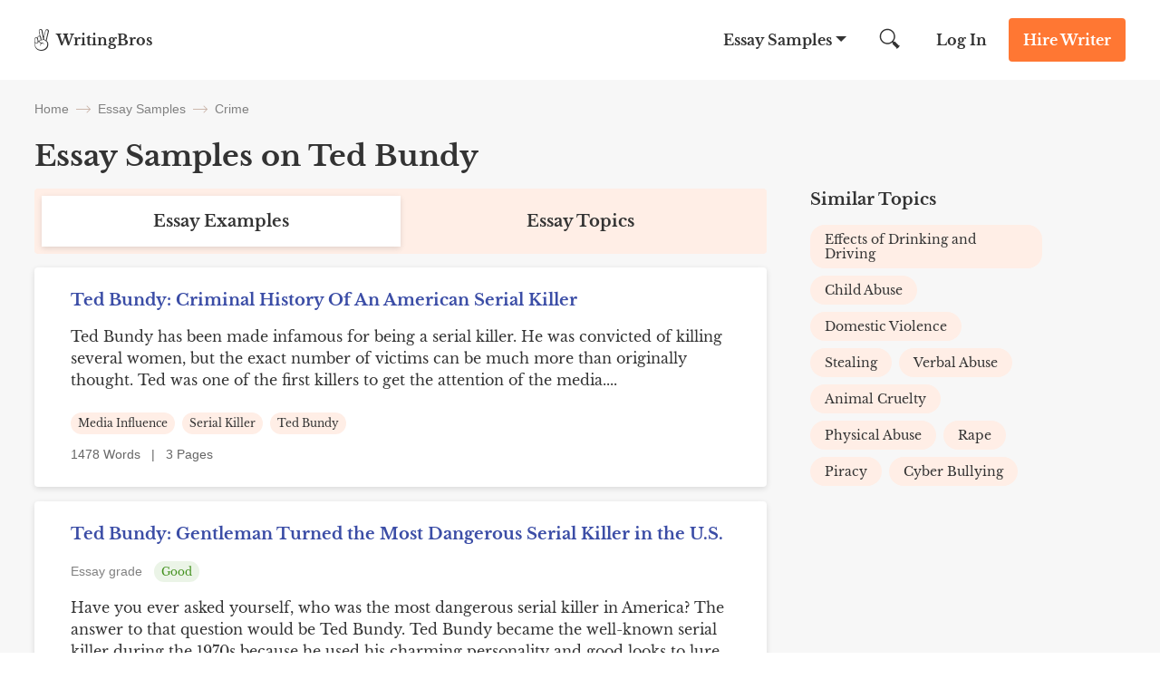

--- FILE ---
content_type: text/html; charset=UTF-8
request_url: https://writingbros.com/essay-examples/ted-bundy/
body_size: 13918
content:
<!DOCTYPE html>
<html>
<head>
    <!-- Anti-flicker snippet (recommended)  -->
    <style>.async-hide

        { opacity: 0 !important}
    </style>


    <meta charset="utf-8">
    <meta name="viewport" content="width=device-width, initial-scale=1, maximum-scale=1.0, user-scalable=no">
            <title>Ted Bundy Essays at WritingBros</title><style id="rocket-critical-css">.alphabet_filters{ margin-bottom:64px; }</style>
    <link rel="icon" href="https://writingbros.com/wp-content/themes/essay/assets/img/favicon.ico" type="image/ico" sizes="16x16">

    <!-- Google Tag Manager -->
    <script>(function(w,d,s,l,i){w[l]=w[l]||[];w[l].push({'gtm.start':
                new Date().getTime(),event:'gtm.js'});var f=d.getElementsByTagName(s)[0],
            j=d.createElement(s),dl=l!='dataLayer'?'&l='+l:'';j.async=true;j.src=
            'https://www.googletagmanager.com/gtm.js?id='+i+dl;f.parentNode.insertBefore(j,f);
        })(window,document,'script','dataLayer','GTM-MTPK9T2');</script>
    <!-- End Google Tag Manager -->
    <!-- Clarity Tag -->
    <script type="text/javascript"> (function(c,l,a,r,i,t,y){ c[a]=c[a]||function()
        {(c[a].q=c[a].q||[]).push(arguments)}

        ; t=l.createElement(r);t.async=1;t.src="https://www.clarity.ms/tag/"+i; y=l.getElementsByTagName(r)[0];y.parentNode.insertBefore(t,y); })(window, document, "clarity", "script", "i5dks5j175");
    </script>
    <!-- End Clarity Tag -->
        <style>*{margin:0;padding:0}html{font:300 16px/1.5714 Libre Baskerville,sans-serif;overflow-x:hidden;height:100%}@media (min-width:0) and (max-width:767px){html{font-size:14px}}body{font:300 16px/1.5714 Libre Baskerville,sans-serif;color:#333;flex-direction:column;display:flex;min-height:100vh;height:100%}input{font:300 16px/1.5714 Libre Baskerville,sans-serif;color:#333}a{text-decoration:none;color:inherit}.container{margin:0 auto;width:1224px;max-width:94%;position:relative}@media (min-width:400px) and (max-width:840px){.container{width:720px}}@media (min-width:0) and (max-width:399px){.container{width:100%}}img{height:auto}::-webkit-scrollbar{width:5px}::-webkit-scrollbar-track{border-left:1px solid #ccc;background-color:#ffeee6}::-webkit-scrollbar-thumb{background-color:#f73}::-webkit-scrollbar-thumb:hover{background:#ff661a}h1{font-size:40px}h2{font-size:32px}@media (min-width:0) and (max-width:768px){h2{font-size:24px}}@font-face{font-family:Cabin;font-style:normal;font-weight:400;font-stretch:100%;font-display:swap;src:local("Cabin"),url(/wp-content/themes/essay/assets/dist/fonts/Cabin.340129e2.woff2) format("woff2")}@font-face{font-family:Libre Baskerville;font-style:normal;font-weight:400;font-stretch:100%;font-display:swap;src:local("Libre Baskerville"),url(/wp-content/themes/essay/assets/dist/fonts/Libre-Baskerville.d15ba972.woff2) format("woff2")}@font-face{font-family:Libre Baskerville;font-style:normal;font-weight:700;font-stretch:100%;font-display:swap;src:local("Libre Baskerville"),url(/wp-content/themes/essay/assets/dist/fonts/Libre-Baskerville-700.d153d6c1.woff2) format("woff2")}.btn_action{padding:12px 16px;font-weight:700;font-size:16px;line-height:24px;color:#fff;border-radius:4px;border:0;text-align:center;display:inline-block}@media (min-width:768px) and (max-width:992px){.btn_action{padding:8px 16px}}@media (min-width:0) and (max-width:767px){.btn_action{padding:8px;font-size:12px;font-weight:400;line-height:16px}}.btn_main_action{background-color:#f73}.btn_second_action{background-color:#3b4da6}.breadcrumbs{flex-direction:row;justify-content:flex-start}.breadcrumbs,.breadcrumbs span{display:flex;flex-wrap:wrap;align-items:center}.breadcrumbs span{font-weight:400;font-size:14px;line-height:16px;color:grey;font-family:Cabin,sans-serif}@media (min-width:0) and (max-width:900px){.breadcrumbs span{display:inline}}.breadcrumbs_arrow{width:16px;height:1px;background-color:#ccb8ad;position:relative;margin:0 8px}@media (min-width:0) and (max-width:900px){.breadcrumbs_arrow{top:9px}}.breadcrumbs_arrow:after,.breadcrumbs_arrow:before{content:"";position:absolute;right:0;width:5px;height:1px;background-color:#ccb8ad}.breadcrumbs_arrow:after{top:-2px;transform:rotate(45deg)}.breadcrumbs_arrow:before{top:2px;transform:rotate(-45deg)}.show_email__popup .success-msg p{font-weight:700;font-size:24px;line-height:40px}#scrollBtn{opacity:0;width:48px;height:48px;margin:12px 20px;position:fixed;bottom:0;z-index:999998;right:0;border-radius:100%;display:flex;align-items:center;justify-content:center;transform:rotate(270deg);border:1px solid #b1b1dc}.header{background:#fff;position:absolute;left:0;right:0;z-index:99}.header_wrapper{display:flex;justify-content:space-between;font-weight:700;line-height:24px;align-items:center}@media (min-width:0) and (max-width:767px){.header_wrapper{font-size:12px}}.header_logo,.header_logo a{display:flex}@media (min-width:0) and (max-width:767px){.header_logo span{word-break:break-word;width:52px;line-height:1}}.header_logo img{margin-right:8px}@media (min-width:0) and (max-width:767px){.header_logo img{margin-right:6px}}.header_nav{align-items:center}.header_nav,.header_nav-links{display:flex;justify-content:space-between}.header_nav-links{margin-right:26px;z-index:1}@media (min-width:0) and (max-width:992px){.header_nav-links{position:fixed;flex-direction:column;justify-content:flex-start;z-index:10;width:100%;max-width:320px;height:100%;top:0;right:-100%;padding-top:84px;margin:0;background-color:#ffeee6;overflow-y:auto;overflow-x:hidden}}.header_nav-links_item{position:relative;display:flex}@media (min-width:0) and (max-width:992px){.header_nav-links_item{flex-direction:column;align-self:flex-start}}.header_nav-links_item span{padding:32px 26px;z-index:3}@media (min-width:0) and (max-width:992px){.header_nav-links_item span{font-size:24px;line-height:32px;padding:20px 40px}}.header_nav-links_item:after{position:absolute;content:"";height:0;width:0;border-bottom:0;border-left:6px solid transparent;border-right:6px solid transparent;border-top:6px solid #333;transform:translateX(-50%);right:4px;top:40px;z-index:1}@media (min-width:0) and (max-width:992px){.header_nav-links_item:after{border:none;content:url(/wp-content/themes/essay/assets/dist/images/mobile_arrow.41dc07ae.svg);right:24px;top:27px}}.header_nav-links_list{display:none;position:fixed;width:100vw;top:88px;left:0;z-index:10;background:#f7f7f7;padding:48px 32px;box-shadow:0 20px 20px 0 rgba(71,79,133,.1);box-sizing:border-box}.header_nav-links_list *{box-sizing:border-box}.header_nav-links_list_back{display:none;position:fixed;width:100vw;height:100vh;top:0;left:0;z-index:9}@media (min-width:0) and (max-width:992px){.header_nav-links_list{display:block;width:100%;max-width:320px;height:100%;background:#ffeee6;padding:60px 40px;top:0;right:-100%;left:unset;z-index:11;overflow-y:auto;overflow-x:hidden}.header_nav-links_list .container{max-width:100%}}.header_nav-links_list ul{display:flex;justify-content:flex-start;flex-wrap:wrap;width:100%;margin-bottom:32px}@media (min-width:0) and (max-width:992px){.header_nav-links_list ul{flex-direction:column;margin-bottom:10px}}.header_nav-links_list li{max-width:25%;width:100%;list-style-type:none;margin-bottom:16px}@media (min-width:0) and (max-width:992px){.header_nav-links_list li{max-width:100%;font-weight:400;font-size:14px;line-height:16px;margin-bottom:24px}}.header_nav-links_list .btn_action{max-width:150px;margin:0 auto;display:block}@media (min-width:0) and (max-width:992px){.header_nav-links_list .btn_action{margin-bottom:40px}}.header_search{margin-right:15px;display:flex;width:47.5px;height:48px;align-items:center;position:relative;clear:both}@media (min-width:0) and (max-width:992px){.header_search{margin-right:5px}}@media (min-width:0) and (max-width:767px){.header_search{display:none}}.header_search button{border:none;background:0 0;outline:0}.header_search form{display:flex;align-items:center}.header_search img{width:22.5px;height:22.5px}.header_search input{display:none;position:absolute;top:0;left:-350px;width:326px;height:48px;border:none;font-style:normal;font-weight:400;font-size:16px;line-height:24px;background-color:#f7f7f7;z-index:4;padding-left:24px;text-align:justify;box-sizing:content-box}@media (min-width:0) and (max-width:992px){.header_search input{margin-right:5px;left:-250px;width:226px}}.header_search_mobile{display:none}@media (min-width:0) and (max-width:767px){.header_search_mobile{display:flex;justify-content:space-between;align-items:center}.header_search_mobile_wrapper{background-color:#f7f7f7;border-bottom:1px solid #dfdfdf;position:absolute;z-index:2;top:48px;left:0;width:100%}.header_search_mobile button{border:none;background-color:unset;outline:0}.header_search_mobile img{width:22.5px;height:22.5px}.header_search_mobile input{height:40px;width:100%;border:none;font-style:normal;font-weight:400;font-size:12px;line-height:16px;background-color:#f7f7f7;outline:0}.header_search_mobile input::-webkit-input-placeholder{color:grey}.header_search_mobile input::-moz-placeholder{color:grey}.header_search_mobile input:-ms-input-placeholder{color:grey}.header_search_mobile input::-ms-input-placeholder{color:grey}}.header_login{margin-right:24px}@media (min-width:0) and (max-width:767px){.header_login{margin-right:16px;font-weight:400}}.header_cta{margin:20px 0}@media (min-width:768px) and (max-width:992px){.header_cta{margin:16px 24px 16px 0}}@media (min-width:0) and (max-width:767px){.header_cta{margin:8px 16px 8px 0}}.header_hamburger{display:none}@media (min-width:0) and (max-width:992px){.header_hamburger{display:flex;position:relative;z-index:20;padding:8px 0}.header_hamburger_line{position:relative;width:24px;height:2px;background:#333}.header_hamburger_line:after,.header_hamburger_line:before{position:absolute;content:"";width:24px;height:2px;background:#333;left:0}.header_hamburger_line:before{top:-7px}.header_hamburger_line:after{top:7px}}.footer_dmca{color:grey}.footer_dmca,.footer_dmca p a{font-size:14px;line-height:16px}.footer_dmca p a:first-child{margin-right:16px}@media (min-width:0) and (max-width:992px){.footer_dmca p a{margin-bottom:16px}}.footer_dmca img{width:100%;max-width:144px;margin-bottom:36px}@media (min-width:0) and (max-width:992px){.footer_dmca img{margin-bottom:24px}}.footer_dmca br{display:none}@media (min-width:768px) and (max-width:992px){.footer_dmca br{display:block}}@media (min-width:0) and (max-width:767px){.footer_dmca{display:none}}.footer_dmca_mobile{display:none}@media (min-width:0) and (max-width:767px){.footer_dmca_mobile{display:block}}.category_tabs_content{display:none}.category_tabs_content.active{display:block}.category_topics{background-color:#fff;padding:24px 40px 0;box-shadow:0 2px 6px rgba(0,0,0,.12);border-radius:4px;margin-bottom:64px}@media (min-width:0) and (max-width:767px){.category_topics{padding:24px 16px}}.category_top-desc{margin-bottom:25px}.category_top-desc_title{font-weight:700;font-size:24px;line-height:32px;margin-bottom:15px}@media (min-width:0) and (max-width:767px){.category_top-desc_title{text-align:center}}.category_related-topics-list{font-weight:400;font-size:16px;line-height:24px}.category_related-topics-list .banner-stressed{margin:0 -40px 24px}@media (min-width:0) and (max-width:767px){.category_related-topics-list .banner-stressed{margin:0 -16px 24px}}.category_related-topics-list_item{margin-bottom:15px}.category_related-topics-list_link{display:flex;align-items:self-start}.category_related-topics-list_title{color:#3b4da6}.category_related-topics-list_num{margin-right:15px}.category_related-topics-list_more{color:#3b4da6;text-decoration:underline;font-size:16px;line-height:24px;padding-bottom:25px;display:block}.category_back{padding-top:88px;background-color:#f7f7f7}@media (min-width:768px) and (max-width:992px){.category_back{padding-top:72px}}.category_container{padding-top:24px}@media (min-width:0) and (max-width:992px){.category_container{padding-top:16px;width:90%}}.category_container h1{font-weight:700;font-size:32px;line-height:40px;margin-bottom:16px}@media (min-width:0) and (max-width:992px){.category_container h1{font-size:24px;line-height:32px;text-align:center}}.category_container .breadcrumbs{margin-bottom:24px}.category_wrapper{max-width:1120px;display:flex;justify-content:space-between;gap:30px}@media (min-width:0) and (max-width:992px){.category_wrapper{gap:0;flex-direction:column;align-items:center}}.category_main-block{width:100%;max-width:808px}.category_description p{overflow:hidden;display:-webkit-box;-webkit-line-clamp:3;-webkit-box-orient:vertical;font-size:16px;line-height:24px;color:#333}.category_description .custom-text-top-more{text-decoration:underline;color:#3b4ca5;font-size:16px;line-height:24px;margin-bottom:24px;font-family:Libre Baskerville,sans-serif;border:none;background:0 0;outline:0}.category_list{margin-bottom:40px}.category_list_item{background-color:#fff;padding:24px 40px;box-shadow:0 2px 6px rgba(0,0,0,.12);border-radius:4px;margin-bottom:16px}@media (min-width:0) and (max-width:767px){.category_list_item{padding:24px 16px}}.category_list_item h2{font-weight:700;font-size:20px;line-height:24px;color:#3b4da6;margin-bottom:16px}.category_list_item p{font-size:16px;line-height:24px;margin-bottom:24px;word-break:break-word}@media (min-width:0) and (max-width:767px){.category_list_item p{display:block;display:-webkit-box;-webkit-line-clamp:3;-webkit-box-orient:vertical;overflow:hidden;text-overflow:ellipsis}}.category_list_item_footer{display:flex;justify-content:space-between}@media (min-width:0) and (max-width:767px){.category_list_item_footer{flex-direction:column}}.category_list_item_terms ul{display:flex;flex-direction:row;flex-wrap:wrap;justify-content:flex-start}@media (min-width:0) and (max-width:767px){.category_list_item_terms ul{flex-wrap:wrap;margin-bottom:8px}}.category_list_item_terms li{font-size:12px;line-height:16px;background:#ffeee6;border-radius:12px;padding:4px 8px;margin:0 8px 10px 0;list-style-type:none}@media (min-width:0) and (max-width:767px){.category_list_item_terms li{margin-bottom:8px}}.category_list_item_info{min-width:120px;font-size:14px;line-height:24px;color:#666;font-family:Cabin,sans-serif}.right-sidebar{width:100%;max-width:264px;display:flex;flex-direction:column}@media (min-width:768px) and (max-width:992px){.right-sidebar{max-width:100%;flex-direction:row}}@media (min-width:0) and (max-width:767px){.right-sidebar{max-width:288px;margin:0 auto}}.right-sidebar li{list-style-type:none}.right-sidebar_title{font-weight:700;font-size:18px;line-height:24px;margin-bottom:16px}@media (min-width:768px) and (max-width:992px){.right-sidebar_title{text-align:left}}@media (min-width:0) and (max-width:767px){.right-sidebar_title{text-align:center}}.right-sidebar a{font-size:14px;line-height:16px;display:block}.right-sidebar_categories{margin-bottom:40px}@media (min-width:768px) and (max-width:992px){.right-sidebar_categories{flex-basis:50%}}.right-sidebar_categories ul{display:flex;flex-direction:row;flex-wrap:wrap}@media (min-width:0) and (max-width:767px){.right-sidebar_categories ul{margin-bottom:0}}.right-sidebar_categories li{background:#ffeee6;border-radius:16px;padding:8px 16px;margin-right:8px;margin-bottom:8px}@media (min-width:768px) and (max-width:992px){.right-sidebar_categories li{width:-webkit-fit-content;width:-moz-fit-content;width:fit-content;max-width:100%}}.right-sidebar_categories li a{color:#333}.wide-banner_img img{margin-bottom:-7px}.banner-stressed{margin-bottom:8px;background-color:#ffeee6;overflow:hidden;display:flex;flex-direction:row;justify-content:flex-start;align-items:center}@media (min-width:0) and (max-width:767px){.banner-stressed{flex-direction:column-reverse;align-items:flex-start}}.banner-stressed_img{margin-right:93px;width:259px;height:312px;background:url(/wp-content/themes/essay/assets/dist/images/stressed.986be812.svg) no-repeat;background-position:0 45px}@media (min-width:0) and (max-width:992px){.banner-stressed_img{margin-right:42px;background-position:-15px 45px}}@media (min-width:0) and (max-width:767px){.banner-stressed_img{margin:0;width:155px;height:136px;background-position:0 -25px;background-size:155px 160px}}@media (min-width:0) and (max-width:767px){.banner-stressed_content{padding:40px 24px 0}}.banner-stressed_title{font-weight:700;font-size:24px;line-height:32px;margin-bottom:16px;color:#333!important}.banner-stressed_subtitle{color:#333!important;font-weight:700;font-size:16px;line-height:24px;margin-bottom:8px}.banner-stressed_list{list-style-type:none;font-size:16px;line-height:24px;margin-bottom:16px}.banner-stressed_list li{position:relative;margin-bottom:8px}.banner-stressed_list li:before{content:url(/wp-content/themes/essay/assets/dist/images/list_bird.23355ba5.svg);margin-right:16px}@media (min-width:0) and (max-width:767px){.banner-stressed .btn_action{font-size:16px;line-height:24px;padding:12px 16px}}#exitPopup,.popup_style{display:none;position:fixed;left:0;top:0;bottom:0;right:0;z-index:101;background:0 0;color:#333;font-family:inherit}#exitPopup .container_align_wrapper,.popup_style .container_align_wrapper{height:100%;width:100%;display:flex;align-items:center;background:rgba(0,0,0,.25)}#exitPopup .container_align_wrapper .container_popup,.popup_style .container_align_wrapper .container_popup{position:relative;width:100%;max-width:800px;background:#ffeee6;text-align:center;margin:auto}#exitPopup .container_align_wrapper .container_popup .close_popup,.popup_style .container_align_wrapper .container_popup .close_popup__single{display:block;position:absolute;right:24px;top:24px;height:24px;width:24px;background:url(/wp-content/themes/essay/assets/dist/images/close.02b45e08.svg) no-repeat 50%/24px}@media (max-width:767px){#exitPopup .container_align_wrapper .container_popup .close_popup,.popup_style .container_align_wrapper .container_popup .close_popup__single{top:12px;right:12px}}#exitPopup .container_align_wrapper .container_popup .container_popup_top,.popup_style .container_align_wrapper .container_popup .container_popup_top{padding:80px 24px 0}#exitPopup .container_align_wrapper .container_popup .container_popup_top div,.popup_style .container_align_wrapper .container_popup .container_popup_top div{display:inline-block}#exitPopup .container_align_wrapper .container_popup .container_popup_top .popup_title,.popup_style .container_align_wrapper .container_popup .container_popup_top .popup_title{font-style:normal;font-weight:700;font-size:32px;line-height:40px}#exitPopup .container_align_wrapper .container_popup .container_popup_top .popup_subtitle{margin:16px auto 24px;max-width:430px}#exitPopup .container_align_wrapper .container_popup .container_popup_top .popup_subtitle .line_wrapper{color:#f73;font-weight:600;font-size:16px;line-height:24px}#exitPopup .container_align_wrapper .container_popup .container_popup_top .popup_subtitle .line_wrapper .js-writer-update{width:20px;text-align:center}#exitPopup .container_align_wrapper .container_popup .container_popup_middle{padding:0 24px 48px;margin:0 auto;text-align:center}#exitPopup .container_align_wrapper .container_popup .container_popup_middle .popup_img{display:flex;align-items:center;justify-content:center}#exitPopup .container_align_wrapper .container_popup .container_popup_middle .popup_img span{display:inline-block;height:64px;width:64px}#exitPopup .container_align_wrapper .container_popup .container_popup_middle .popup_img span:first-child{background:url(/wp-content/themes/essay/assets/dist/images/photo_3.52465f0b.svg) no-repeat 50%/64px;margin-right:-12px}#exitPopup .container_align_wrapper .container_popup .container_popup_middle .popup_img span:nth-child(2){height:80px;width:80px;background:url(/wp-content/themes/essay/assets/dist/images/photo_2.20b9e7e7.svg) no-repeat 50%/80px;border:0 solid #ffeee6;border-radius:10em;position:relative}#exitPopup .container_align_wrapper .container_popup .container_popup_middle .popup_img span:nth-child(2) sub{position:absolute;height:8px;width:8px;background:#1ad1a5;border-radius:10em;bottom:8px;right:8px;border:2px solid #ffeee6}#exitPopup .container_align_wrapper .container_popup .container_popup_middle .popup_img span:nth-child(3){margin-left:-12px;background:url(/wp-content/themes/essay/assets/dist/images/photo_1.13cc36c9.svg) no-repeat 50%/64px}#exitPopup .container_align_wrapper .container_popup .container_popup_middle .popup_bnt{margin-top:24px}#exitPopup .container_align_wrapper .container_popup .container_popup_middle .popup_bnt .popup_bnt__link{display:inline-block;max-width:350px;background:#f73;border-radius:4px;font-weight:700;font-size:18px;line-height:24px;padding:20px 80px;color:#fff}#exitPopup .container_align_wrapper .container_popup .container_popup_bottom{padding:36px 24px 32px;background:hsla(0,0%,100%,.5)}#exitPopup .container_align_wrapper .container_popup .container_popup_bottom .popup_icon_wr{display:flex;justify-content:center}#exitPopup .container_align_wrapper .container_popup .container_popup_bottom .popup_icon_wr .popup_icon_single{max-width:120px;width:100%}#exitPopup .container_align_wrapper .container_popup .container_popup_bottom .popup_icon_wr .popup_icon_single span{width:40px;height:40px;margin:0 auto 12px;display:block}#exitPopup .container_align_wrapper .container_popup .container_popup_bottom .popup_icon_wr .popup_icon_single p{font-weight:700;font-size:16px;line-height:24px;color:#666;margin:0}#exitPopup .container_align_wrapper .container_popup .container_popup_bottom .popup_icon_wr .popup_icon_single:nth-child(2){margin:0 40px}#exitPopup .container_align_wrapper .container_popup .container_popup_bottom .popup_icon_wr .popup_icon_single:first-child span{background:url(/wp-content/themes/essay/assets/dist/images/emojione-hand.2092ad15.svg) no-repeat 50%/40px}#exitPopup .container_align_wrapper .container_popup .container_popup_bottom .popup_icon_wr .popup_icon_single:nth-child(2) span{background:url(/wp-content/themes/essay/assets/dist/images/emojione-face.3ebd6a18.svg) no-repeat 50%/40px}#exitPopup .container_align_wrapper .container_popup .container_popup_bottom .popup_icon_wr .popup_icon_single:nth-child(3) span{background:url(/wp-content/themes/essay/assets/dist/images/emojione-card.991c01b8.svg) no-repeat 50%/40px}.line_wrapper{position:relative}.line_wrapper .lds-ring{display:none;position:absolute;left:0;width:20px;height:20px;top:50%;margin-top:-10px}.line_wrapper .lds-ring div{box-sizing:border-box;display:block;position:absolute;left:0;top:0;width:100%;height:100%;border-radius:50%;-webkit-animation:lds-ring 1.2s cubic-bezier(.5,0,.5,1) infinite;animation:lds-ring 1.2s cubic-bezier(.5,0,.5,1) infinite;border:1px solid transparent;border-top-color:#000}.line_wrapper .lds-ring div:first-child{-webkit-animation-delay:-.45s;animation-delay:-.45s}.line_wrapper .lds-ring div:nth-child(2){-webkit-animation-delay:-.3s;animation-delay:-.3s}.line_wrapper .lds-ring div:nth-child(3){-webkit-animation-delay:-.15s;animation-delay:-.15s}@-webkit-keyframes lds-ring{0%{transform:rotate(0)}to{transform:rotate(1turn)}}@keyframes lds-ring{0%{transform:rotate(0)}to{transform:rotate(1turn)}}*{margin:0;padding:0}html{font:300 16px/1.5714 Libre Baskerville,sans-serif;overflow-x:hidden;height:100%}@media (min-width:0) and (max-width:767px){html{font-size:14px}}body{font:300 16px/1.5714 Libre Baskerville,sans-serif;color:#333;flex-direction:column;display:flex;min-height:100vh;height:100%}input{font:300 16px/1.5714 Libre Baskerville,sans-serif;color:#333}a{text-decoration:none;color:inherit}.container{margin:0 auto;width:1224px;max-width:94%;position:relative}@media (min-width:400px) and (max-width:840px){.container{width:720px}}@media (min-width:0) and (max-width:399px){.container{width:100%}}img{height:auto}::-webkit-scrollbar{width:5px}::-webkit-scrollbar-track{border-left:1px solid #ccc;background-color:#ffeee6}::-webkit-scrollbar-thumb{background-color:#f73}::-webkit-scrollbar-thumb:hover{background:#ff661a}h1{font-size:40px}h2{font-size:32px}@media (min-width:0) and (max-width:768px){h2{font-size:24px}}@font-face{font-family:Cabin;font-style:normal;font-weight:400;font-stretch:100%;font-display:swap;src:local("Cabin"),url(/wp-content/themes/essay/assets/dist/fonts/Cabin.340129e2.woff2) format("woff2")}@font-face{font-family:Libre Baskerville;font-style:normal;font-weight:400;font-stretch:100%;font-display:swap;src:local("Libre Baskerville"),url(/wp-content/themes/essay/assets/dist/fonts/Libre-Baskerville.d15ba972.woff2) format("woff2")}@font-face{font-family:Libre Baskerville;font-style:normal;font-weight:700;font-stretch:100%;font-display:swap;src:local("Libre Baskerville"),url(/wp-content/themes/essay/assets/dist/fonts/Libre-Baskerville-700.d153d6c1.woff2) format("woff2")}.btn_action{padding:12px 16px;font-weight:700;font-size:16px;line-height:24px;color:#fff;border-radius:4px;border:0;text-align:center;display:inline-block}@media (min-width:768px) and (max-width:992px){.btn_action{padding:8px 16px}}@media (min-width:0) and (max-width:767px){.btn_action{padding:8px;font-size:12px;font-weight:400;line-height:16px}}.btn_main_action{background-color:#f73}.btn_second_action{background-color:#3b4da6}.breadcrumbs{flex-direction:row;justify-content:flex-start}.breadcrumbs,.breadcrumbs span{display:flex;flex-wrap:wrap;align-items:center}.breadcrumbs span{font-weight:400;font-size:14px;line-height:16px;color:grey;font-family:Cabin,sans-serif}@media (min-width:0) and (max-width:900px){.breadcrumbs span{display:inline}}.breadcrumbs_arrow{width:16px;height:1px;background-color:#ccb8ad;position:relative;margin:0 8px}@media (min-width:0) and (max-width:900px){.breadcrumbs_arrow{top:9px}}.breadcrumbs_arrow:after,.breadcrumbs_arrow:before{content:"";position:absolute;right:0;width:5px;height:1px;background-color:#ccb8ad}.breadcrumbs_arrow:after{top:-2px;transform:rotate(45deg)}.breadcrumbs_arrow:before{top:2px;transform:rotate(-45deg)}.show_email__popup .success-msg p{font-weight:700;font-size:24px;line-height:40px}#scrollBtn{opacity:0;width:48px;height:48px;margin:12px 20px;position:fixed;bottom:0;z-index:999998;right:0;border-radius:100%;display:flex;align-items:center;justify-content:center;transform:rotate(270deg);border:1px solid #b1b1dc}.header{background:#fff;position:absolute;left:0;right:0;z-index:99}.header_wrapper{display:flex;justify-content:space-between;font-weight:700;line-height:24px;align-items:center}@media (min-width:0) and (max-width:767px){.header_wrapper{font-size:12px}}.header_logo,.header_logo a{display:flex}@media (min-width:0) and (max-width:767px){.header_logo span{word-break:break-word;width:52px;line-height:1}}.header_logo img{margin-right:8px}@media (min-width:0) and (max-width:767px){.header_logo img{margin-right:6px}}.header_nav{align-items:center}.header_nav,.header_nav-links{display:flex;justify-content:space-between}.header_nav-links{margin-right:26px;z-index:1}@media (min-width:0) and (max-width:992px){.header_nav-links{position:fixed;flex-direction:column;justify-content:flex-start;z-index:10;width:100%;max-width:320px;height:100%;top:0;right:-100%;padding-top:84px;margin:0;background-color:#ffeee6;overflow-y:auto;overflow-x:hidden}}.header_nav-links_item{position:relative;display:flex}@media (min-width:0) and (max-width:992px){.header_nav-links_item{flex-direction:column;align-self:flex-start}}.header_nav-links_item span{padding:32px 26px;z-index:3}@media (min-width:0) and (max-width:992px){.header_nav-links_item span{font-size:24px;line-height:32px;padding:20px 40px}}.header_nav-links_item:after{position:absolute;content:"";height:0;width:0;border-bottom:0;border-left:6px solid transparent;border-right:6px solid transparent;border-top:6px solid #333;transform:translateX(-50%);right:4px;top:40px;z-index:1}@media (min-width:0) and (max-width:992px){.header_nav-links_item:after{border:none;content:url(/wp-content/themes/essay/assets/dist/images/mobile_arrow.41dc07ae.svg);right:24px;top:27px}}.header_nav-links_list{display:none;position:fixed;width:100vw;top:88px;left:0;z-index:10;background:#f7f7f7;padding:48px 32px;box-shadow:0 20px 20px 0 rgba(71,79,133,.1);box-sizing:border-box}.header_nav-links_list *{box-sizing:border-box}.header_nav-links_list_back{display:none;position:fixed;width:100vw;height:100vh;top:0;left:0;z-index:9}@media (min-width:0) and (max-width:992px){.header_nav-links_list{display:block;width:100%;max-width:320px;height:100%;background:#ffeee6;padding:60px 40px;top:0;right:-100%;left:unset;z-index:11;overflow-y:auto;overflow-x:hidden}.header_nav-links_list .container{max-width:100%}}.header_nav-links_list ul{display:flex;justify-content:flex-start;flex-wrap:wrap;width:100%;margin-bottom:32px}@media (min-width:0) and (max-width:992px){.header_nav-links_list ul{flex-direction:column;margin-bottom:10px}}.header_nav-links_list li{max-width:25%;width:100%;list-style-type:none;margin-bottom:16px}@media (min-width:0) and (max-width:992px){.header_nav-links_list li{max-width:100%;font-weight:400;font-size:14px;line-height:16px;margin-bottom:24px}}.header_nav-links_list .btn_action{max-width:150px;margin:0 auto;display:block}@media (min-width:0) and (max-width:992px){.header_nav-links_list .btn_action{margin-bottom:40px}}.header_search{margin-right:15px;display:flex;width:47.5px;height:48px;align-items:center;position:relative;clear:both}@media (min-width:0) and (max-width:992px){.header_search{margin-right:5px}}@media (min-width:0) and (max-width:767px){.header_search{display:none}}.header_search button{border:none;background:0 0;outline:0}.header_search form{display:flex;align-items:center}.header_search img{width:22.5px;height:22.5px}.header_search input{display:none;position:absolute;top:0;left:-350px;width:326px;height:48px;border:none;font-style:normal;font-weight:400;font-size:16px;line-height:24px;background-color:#f7f7f7;z-index:4;padding-left:24px;text-align:justify;box-sizing:content-box}@media (min-width:0) and (max-width:992px){.header_search input{margin-right:5px;left:-250px;width:226px}}.header_search_mobile{display:none}@media (min-width:0) and (max-width:767px){.header_search_mobile{display:flex;justify-content:space-between;align-items:center}.header_search_mobile_wrapper{background-color:#f7f7f7;border-bottom:1px solid #dfdfdf;position:absolute;z-index:2;top:48px;left:0;width:100%}.header_search_mobile button{border:none;background-color:unset;outline:0}.header_search_mobile img{width:22.5px;height:22.5px}.header_search_mobile input{height:40px;width:100%;border:none;font-style:normal;font-weight:400;font-size:12px;line-height:16px;background-color:#f7f7f7;outline:0}.header_search_mobile input::-webkit-input-placeholder{color:grey}.header_search_mobile input::-moz-placeholder{color:grey}.header_search_mobile input:-ms-input-placeholder{color:grey}.header_search_mobile input::-ms-input-placeholder{color:grey}}.header_login{margin-right:24px}@media (min-width:0) and (max-width:767px){.header_login{margin-right:16px;font-weight:400}}.header_cta{margin:20px 0}@media (min-width:768px) and (max-width:992px){.header_cta{margin:16px 24px 16px 0}}@media (min-width:0) and (max-width:767px){.header_cta{margin:8px 16px 8px 0}}.header_hamburger{display:none}@media (min-width:0) and (max-width:992px){.header_hamburger{display:flex;position:relative;z-index:20;padding:8px 0}.header_hamburger_line{position:relative;width:24px;height:2px;background:#333}.header_hamburger_line:after,.header_hamburger_line:before{position:absolute;content:"";width:24px;height:2px;background:#333;left:0}.header_hamburger_line:before{top:-7px}.header_hamburger_line:after{top:7px}}.footer_dmca{color:grey}.footer_dmca,.footer_dmca p a{font-size:14px;line-height:16px}.footer_dmca p a:first-child{margin-right:16px}@media (min-width:0) and (max-width:992px){.footer_dmca p a{margin-bottom:16px}}.footer_dmca img{width:100%;max-width:144px;margin-bottom:36px}@media (min-width:0) and (max-width:992px){.footer_dmca img{margin-bottom:24px}}.footer_dmca br{display:none}@media (min-width:768px) and (max-width:992px){.footer_dmca br{display:block}}@media (min-width:0) and (max-width:767px){.footer_dmca{display:none}}.footer_dmca_mobile{display:none}@media (min-width:0) and (max-width:767px){.footer_dmca_mobile{display:block}}.category_tabs_content{display:none}.category_tabs_content.active{display:block}.category_topics{background-color:#fff;padding:24px 40px 0;box-shadow:0 2px 6px rgba(0,0,0,.12);border-radius:4px;margin-bottom:64px}@media (min-width:0) and (max-width:767px){.category_topics{padding:24px 16px}}.category_top-desc{margin-bottom:25px}.category_top-desc_title{font-weight:700;font-size:24px;line-height:32px;margin-bottom:15px}@media (min-width:0) and (max-width:767px){.category_top-desc_title{text-align:center}}.category_related-topics-list{font-weight:400;font-size:16px;line-height:24px}.category_related-topics-list .banner-stressed{margin:0 -40px 24px}@media (min-width:0) and (max-width:767px){.category_related-topics-list .banner-stressed{margin:0 -16px 24px}}.category_related-topics-list_item{margin-bottom:15px}.category_related-topics-list_link{display:flex;align-items:self-start}.category_related-topics-list_title{color:#3b4da6}.category_related-topics-list_num{margin-right:15px}.category_related-topics-list_more{color:#3b4da6;text-decoration:underline;font-size:16px;line-height:24px;padding-bottom:25px;display:block}.category_back{padding-top:88px;background-color:#f7f7f7}@media (min-width:768px) and (max-width:992px){.category_back{padding-top:72px}}.category_container{padding-top:24px}@media (min-width:0) and (max-width:992px){.category_container{padding-top:16px;width:90%}}.category_container h1{font-weight:700;font-size:32px;line-height:40px;margin-bottom:16px}@media (min-width:0) and (max-width:992px){.category_container h1{font-size:24px;line-height:32px;text-align:center}}.category_container .breadcrumbs{margin-bottom:24px}.category_wrapper{max-width:1120px;display:flex;justify-content:space-between;gap:30px}@media (min-width:0) and (max-width:992px){.category_wrapper{gap:0;flex-direction:column;align-items:center}}.category_main-block{width:100%;max-width:808px}.category_description p{overflow:hidden;display:-webkit-box;-webkit-line-clamp:3;-webkit-box-orient:vertical;font-size:16px;line-height:24px;color:#333}.category_description .custom-text-top-more{text-decoration:underline;color:#3b4ca5;font-size:16px;line-height:24px;margin-bottom:24px;font-family:Libre Baskerville,sans-serif;border:none;background:0 0;outline:0}.category_list{margin-bottom:40px}.category_list_item{background-color:#fff;padding:24px 40px;box-shadow:0 2px 6px rgba(0,0,0,.12);border-radius:4px;margin-bottom:16px}@media (min-width:0) and (max-width:767px){.category_list_item{padding:24px 16px}}.category_list_item h2{font-weight:700;font-size:20px;line-height:24px;color:#3b4da6;margin-bottom:16px}.category_list_item p{font-size:16px;line-height:24px;margin-bottom:24px;word-break:break-word}@media (min-width:0) and (max-width:767px){.category_list_item p{display:block;display:-webkit-box;-webkit-line-clamp:3;-webkit-box-orient:vertical;overflow:hidden;text-overflow:ellipsis}}.category_list_item_footer{display:flex;justify-content:space-between}@media (min-width:0) and (max-width:767px){.category_list_item_footer{flex-direction:column}}.category_list_item_terms ul{display:flex;flex-direction:row;flex-wrap:wrap;justify-content:flex-start}@media (min-width:0) and (max-width:767px){.category_list_item_terms ul{flex-wrap:wrap;margin-bottom:8px}}.category_list_item_terms li{font-size:12px;line-height:16px;background:#ffeee6;border-radius:12px;padding:4px 8px;margin:0 8px 10px 0;list-style-type:none}@media (min-width:0) and (max-width:767px){.category_list_item_terms li{margin-bottom:8px}}.category_list_item_info{min-width:120px;font-size:14px;line-height:24px;color:#666;font-family:Cabin,sans-serif}.right-sidebar{width:100%;max-width:264px;display:flex;flex-direction:column}@media (min-width:768px) and (max-width:992px){.right-sidebar{max-width:100%;flex-direction:row}}@media (min-width:0) and (max-width:767px){.right-sidebar{max-width:288px;margin:0 auto}}.right-sidebar li{list-style-type:none}.right-sidebar_title{font-weight:700;font-size:18px;line-height:24px;margin-bottom:16px}@media (min-width:768px) and (max-width:992px){.right-sidebar_title{text-align:left}}@media (min-width:0) and (max-width:767px){.right-sidebar_title{text-align:center}}.right-sidebar a{font-size:14px;line-height:16px;display:block}.right-sidebar_categories{margin-bottom:40px}@media (min-width:768px) and (max-width:992px){.right-sidebar_categories{flex-basis:50%}}.right-sidebar_categories ul{display:flex;flex-direction:row;flex-wrap:wrap}@media (min-width:0) and (max-width:767px){.right-sidebar_categories ul{margin-bottom:0}}.right-sidebar_categories li{background:#ffeee6;border-radius:16px;padding:8px 16px;margin-right:8px;margin-bottom:8px}@media (min-width:768px) and (max-width:992px){.right-sidebar_categories li{width:-webkit-fit-content;width:-moz-fit-content;width:fit-content;max-width:100%}}.right-sidebar_categories li a{color:#333}.wide-banner_img img{margin-bottom:-7px}.banner-stressed{margin-bottom:8px;background-color:#ffeee6;overflow:hidden;display:flex;flex-direction:row;justify-content:flex-start;align-items:center}@media (min-width:0) and (max-width:767px){.banner-stressed{flex-direction:column-reverse;align-items:flex-start}}.banner-stressed_img{margin-right:93px;width:259px;height:312px;background:url(/wp-content/themes/essay/assets/dist/images/stressed.986be812.svg) no-repeat;background-position:0 45px}@media (min-width:0) and (max-width:992px){.banner-stressed_img{margin-right:42px;background-position:-15px 45px}}@media (min-width:0) and (max-width:767px){.banner-stressed_img{margin:0;width:155px;height:136px;background-position:0 -25px;background-size:155px 160px}}@media (min-width:0) and (max-width:767px){.banner-stressed_content{padding:40px 24px 0}}.banner-stressed_title{font-weight:700;font-size:24px;line-height:32px;margin-bottom:16px;color:#333!important}.banner-stressed_subtitle{color:#333!important;font-weight:700;font-size:16px;line-height:24px;margin-bottom:8px}.banner-stressed_list{list-style-type:none;font-size:16px;line-height:24px;margin-bottom:16px}.banner-stressed_list li{position:relative;margin-bottom:8px}.banner-stressed_list li:before{content:url(/wp-content/themes/essay/assets/dist/images/list_bird.23355ba5.svg);margin-right:16px}@media (min-width:0) and (max-width:767px){.banner-stressed .btn_action{font-size:16px;line-height:24px;padding:12px 16px}}#exitPopup,.popup_style{display:none;position:fixed;left:0;top:0;bottom:0;right:0;z-index:101;background:0 0;color:#333;font-family:inherit}#exitPopup .container_align_wrapper,.popup_style .container_align_wrapper{height:100%;width:100%;display:flex;align-items:center;background:rgba(0,0,0,.25)}#exitPopup .container_align_wrapper .container_popup,.popup_style .container_align_wrapper .container_popup{position:relative;width:100%;max-width:800px;background:#ffeee6;text-align:center;margin:auto}#exitPopup .container_align_wrapper .container_popup .close_popup,.popup_style .container_align_wrapper .container_popup .close_popup__single{display:block;position:absolute;right:24px;top:24px;height:24px;width:24px;background:url(/wp-content/themes/essay/assets/dist/images/close.02b45e08.svg) no-repeat 50%/24px}@media (max-width:767px){#exitPopup .container_align_wrapper .container_popup .close_popup,.popup_style .container_align_wrapper .container_popup .close_popup__single{top:12px;right:12px}}#exitPopup .container_align_wrapper .container_popup .container_popup_top,.popup_style .container_align_wrapper .container_popup .container_popup_top{padding:80px 24px 0}#exitPopup .container_align_wrapper .container_popup .container_popup_top div,.popup_style .container_align_wrapper .container_popup .container_popup_top div{display:inline-block}#exitPopup .container_align_wrapper .container_popup .container_popup_top .popup_title,.popup_style .container_align_wrapper .container_popup .container_popup_top .popup_title{font-style:normal;font-weight:700;font-size:32px;line-height:40px}#exitPopup .container_align_wrapper .container_popup .container_popup_top .popup_subtitle{margin:16px auto 24px;max-width:430px}#exitPopup .container_align_wrapper .container_popup .container_popup_top .popup_subtitle .line_wrapper{color:#f73;font-weight:600;font-size:16px;line-height:24px}#exitPopup .container_align_wrapper .container_popup .container_popup_top .popup_subtitle .line_wrapper .js-writer-update{width:20px;text-align:center}#exitPopup .container_align_wrapper .container_popup .container_popup_middle{padding:0 24px 48px;margin:0 auto;text-align:center}#exitPopup .container_align_wrapper .container_popup .container_popup_middle .popup_img{display:flex;align-items:center;justify-content:center}#exitPopup .container_align_wrapper .container_popup .container_popup_middle .popup_img span{display:inline-block;height:64px;width:64px}#exitPopup .container_align_wrapper .container_popup .container_popup_middle .popup_img span:first-child{background:url(/wp-content/themes/essay/assets/dist/images/photo_3.52465f0b.svg) no-repeat 50%/64px;margin-right:-12px}#exitPopup .container_align_wrapper .container_popup .container_popup_middle .popup_img span:nth-child(2){height:80px;width:80px;background:url(/wp-content/themes/essay/assets/dist/images/photo_2.20b9e7e7.svg) no-repeat 50%/80px;border:0 solid #ffeee6;border-radius:10em;position:relative}#exitPopup .container_align_wrapper .container_popup .container_popup_middle .popup_img span:nth-child(2) sub{position:absolute;height:8px;width:8px;background:#1ad1a5;border-radius:10em;bottom:8px;right:8px;border:2px solid #ffeee6}#exitPopup .container_align_wrapper .container_popup .container_popup_middle .popup_img span:nth-child(3){margin-left:-12px;background:url(/wp-content/themes/essay/assets/dist/images/photo_1.13cc36c9.svg) no-repeat 50%/64px}#exitPopup .container_align_wrapper .container_popup .container_popup_middle .popup_bnt{margin-top:24px}#exitPopup .container_align_wrapper .container_popup .container_popup_middle .popup_bnt .popup_bnt__link{display:inline-block;max-width:350px;background:#f73;border-radius:4px;font-weight:700;font-size:18px;line-height:24px;padding:20px 80px;color:#fff}#exitPopup .container_align_wrapper .container_popup .container_popup_bottom{padding:36px 24px 32px;background:hsla(0,0%,100%,.5)}#exitPopup .container_align_wrapper .container_popup .container_popup_bottom .popup_icon_wr{display:flex;justify-content:center}#exitPopup .container_align_wrapper .container_popup .container_popup_bottom .popup_icon_wr .popup_icon_single{max-width:120px;width:100%}#exitPopup .container_align_wrapper .container_popup .container_popup_bottom .popup_icon_wr .popup_icon_single span{width:40px;height:40px;margin:0 auto 12px;display:block}#exitPopup .container_align_wrapper .container_popup .container_popup_bottom .popup_icon_wr .popup_icon_single p{font-weight:700;font-size:16px;line-height:24px;color:#666;margin:0}#exitPopup .container_align_wrapper .container_popup .container_popup_bottom .popup_icon_wr .popup_icon_single:nth-child(2){margin:0 40px}#exitPopup .container_align_wrapper .container_popup .container_popup_bottom .popup_icon_wr .popup_icon_single:first-child span{background:url(/wp-content/themes/essay/assets/dist/images/emojione-hand.2092ad15.svg) no-repeat 50%/40px}#exitPopup .container_align_wrapper .container_popup .container_popup_bottom .popup_icon_wr .popup_icon_single:nth-child(2) span{background:url(/wp-content/themes/essay/assets/dist/images/emojione-face.3ebd6a18.svg) no-repeat 50%/40px}#exitPopup .container_align_wrapper .container_popup .container_popup_bottom .popup_icon_wr .popup_icon_single:nth-child(3) span{background:url(/wp-content/themes/essay/assets/dist/images/emojione-card.991c01b8.svg) no-repeat 50%/40px}.line_wrapper{position:relative}.line_wrapper .lds-ring{display:none;position:absolute;left:0;width:20px;height:20px;top:50%;margin-top:-10px}.line_wrapper .lds-ring div{box-sizing:border-box;display:block;position:absolute;left:0;top:0;width:100%;height:100%;border-radius:50%;-webkit-animation:lds-ring 1.2s cubic-bezier(.5,0,.5,1) infinite;animation:lds-ring 1.2s cubic-bezier(.5,0,.5,1) infinite;border:1px solid transparent;border-top-color:#000}.line_wrapper .lds-ring div:first-child{-webkit-animation-delay:-.45s;animation-delay:-.45s}.line_wrapper .lds-ring div:nth-child(2){-webkit-animation-delay:-.3s;animation-delay:-.3s}.line_wrapper .lds-ring div:nth-child(3){-webkit-animation-delay:-.15s;animation-delay:-.15s}@-webkit-keyframes lds-ring{0%{transform:rotate(0)}to{transform:rotate(1turn)}}@keyframes lds-ring{0%{transform:rotate(0)}to{transform:rotate(1turn)}}</style>

    <meta name='robots' content='max-image-preview:large' />

	<!-- This site is optimized with the Yoast SEO plugin v17.6 - https://yoast.com/wordpress/plugins/seo/ -->
	<meta name="description" content="High-quality Essays on Teen Driving. Get access to a treasure trove of Free Essay Examples and nail your next assignment with ease. Click now to explore!" />
	<link rel="canonical" href="https://writingbros.com/essay-examples/ted-bundy/" />
	<meta property="og:locale" content="en_US" />
	<meta property="og:type" content="article" />
	<meta property="og:title" content="Ted Bundy Essays at" />
	<meta property="og:description" content="High-quality Essays on Teen Driving. Get access to a treasure trove of Free Essay Examples and nail your next assignment with ease. Click now to explore!" />
	<meta property="og:url" content="https://writingbros.com/essay-examples/ted-bundy/" />
	<meta property="og:site_name" content="WritingBros" />
	<meta name="twitter:card" content="summary_large_image" />
	<script type="application/ld+json" class="yoast-schema-graph">{"@context":"https://schema.org","@graph":[{"@type":"WebSite","@id":"https://writingbros.com/#website","url":"https://writingbros.com/","name":"WritingBros","description":"Just another WordPress site","potentialAction":[{"@type":"SearchAction","target":{"@type":"EntryPoint","urlTemplate":"https://writingbros.com/?s={search_term_string}"},"query-input":"required name=search_term_string"}],"inLanguage":"en-US"},{"@type":"CollectionPage","@id":"https://writingbros.com/essay-examples/ted-bundy/#webpage","url":"https://writingbros.com/essay-examples/ted-bundy/","name":"Ted Bundy Essays at","isPartOf":{"@id":"https://writingbros.com/#website"},"description":"High-quality Essays on Teen Driving. Get access to a treasure trove of Free Essay Examples and nail your next assignment with ease. Click now to explore!","breadcrumb":{"@id":"https://writingbros.com/essay-examples/ted-bundy/#breadcrumb"},"inLanguage":"en-US","potentialAction":[{"@type":"ReadAction","target":["https://writingbros.com/essay-examples/ted-bundy/"]}]},{"@type":"BreadcrumbList","@id":"https://writingbros.com/essay-examples/ted-bundy/#breadcrumb","itemListElement":[{"@type":"ListItem","position":1,"name":"Home","item":"https://writingbros.com/"},{"@type":"ListItem","position":2,"name":"Essay Samples","item":"https://writingbros.com/essay-examples/"},{"@type":"ListItem","position":3,"name":"Crime","item":"https://writingbros.com/essay-examples/crime/"},{"@type":"ListItem","position":4,"name":"Ted Bundy"}]}]}</script>
	<!-- / Yoast SEO plugin. -->


<script data-minify="1" type='text/javascript' src='https://writingbros.com/wp-content/cache/min/1/wp-content/plugins/wc-cookie-referrer-url/set-cookies.js?ver=1768371296' id='cookie_referrer_script-js'></script>
    <script type="text/javascript">
        var ajaxurl = "https:\/\/writingbros.com\/wp-admin\/admin-ajax.php";
        var _wp_nonce = "41327341ee";
    </script><noscript><style id="rocket-lazyload-nojs-css">.rll-youtube-player, [data-lazy-src]{display:none !important;}</style></noscript><script>
/*! loadCSS rel=preload polyfill. [c]2017 Filament Group, Inc. MIT License */
(function(w){"use strict";if(!w.loadCSS){w.loadCSS=function(){}}
var rp=loadCSS.relpreload={};rp.support=(function(){var ret;try{ret=w.document.createElement("link").relList.supports("preload")}catch(e){ret=!1}
return function(){return ret}})();rp.bindMediaToggle=function(link){var finalMedia=link.media||"all";function enableStylesheet(){link.media=finalMedia}
if(link.addEventListener){link.addEventListener("load",enableStylesheet)}else if(link.attachEvent){link.attachEvent("onload",enableStylesheet)}
setTimeout(function(){link.rel="stylesheet";link.media="only x"});setTimeout(enableStylesheet,3000)};rp.poly=function(){if(rp.support()){return}
var links=w.document.getElementsByTagName("link");for(var i=0;i<links.length;i++){var link=links[i];if(link.rel==="preload"&&link.getAttribute("as")==="style"&&!link.getAttribute("data-loadcss")){link.setAttribute("data-loadcss",!0);rp.bindMediaToggle(link)}}};if(!rp.support()){rp.poly();var run=w.setInterval(rp.poly,500);if(w.addEventListener){w.addEventListener("load",function(){rp.poly();w.clearInterval(run)})}else if(w.attachEvent){w.attachEvent("onload",function(){rp.poly();w.clearInterval(run)})}}
if(typeof exports!=="undefined"){exports.loadCSS=loadCSS}
else{w.loadCSS=loadCSS}}(typeof global!=="undefined"?global:this))
</script></head>
<body class="archive tax-essay_category term-ted-bundy term-5052"><!-- Google Tag Manager (noscript) -->
<noscript><iframe src="https://www.googletagmanager.com/ns.html?id=GTM-MTPK9T2"
                  height="0" width="0" style="display:none;visibility:hidden"></iframe></noscript>
<!-- End Google Tag Manager (noscript) -->

<header class="header js-header ">
    <div class="container">
        <div class="header_wrapper">
            <div class="header_logo">
                <a href="https://writingbros.com/" style="">
                    <img width="16" height="24" src="data:image/svg+xml,%3Csvg%20xmlns='http://www.w3.org/2000/svg'%20viewBox='0%200%2016%2024'%3E%3C/svg%3E" alt="main logo" data-lazy-src="https://writingbros.com/wp-content/themes/essay/assets/img/main_logo.svg"><noscript><img width="16" height="24" src="https://writingbros.com/wp-content/themes/essay/assets/img/main_logo.svg" alt="main logo"></noscript>
                    <span>WritingBros</span>
                </a>
            </div>
            <div class="header_nav">
                <div class="header_nav-links">
                    <div class="header_nav-samples header_nav-links_item">
                        <span>Essay Samples</span>
                        <div class="header_nav-links_list">
                            <div class="container">
<!--                                <div class="hamburger_nav_btn">-->
<!--                                    Essay Samples-->
<!--                                </div>-->
                                                                    <ul>
                                                                                    <li><a href="https://writingbros.com/essay-examples/art/">Art</a></li>
                                                                                    <li><a href="https://writingbros.com/essay-examples/business/">Business</a></li>
                                                                                    <li><a href="https://writingbros.com/essay-examples/crime/">Crime</a></li>
                                                                                    <li><a href="https://writingbros.com/essay-examples/culture/">Culture</a></li>
                                                                                    <li><a href="https://writingbros.com/essay-examples/economics/">Economics</a></li>
                                                                                    <li><a href="https://writingbros.com/essay-examples/education/">Education</a></li>
                                                                                    <li><a href="https://writingbros.com/essay-examples/entertainment/">Entertainment</a></li>
                                                                                    <li><a href="https://writingbros.com/essay-examples/environment/">Environment</a></li>
                                                                                    <li><a href="https://writingbros.com/essay-examples/food/">Food</a></li>
                                                                                    <li><a href="https://writingbros.com/essay-examples/government/">Government</a></li>
                                                                                    <li><a href="https://writingbros.com/essay-examples/health/">Health</a></li>
                                                                                    <li><a href="https://writingbros.com/essay-examples/history/">History</a></li>
                                                                                    <li><a href="https://writingbros.com/essay-examples/information-science-and-technology/">Information Science and Technology</a></li>
                                                                                    <li><a href="https://writingbros.com/essay-examples/law/">Law</a></li>
                                                                                    <li><a href="https://writingbros.com/essay-examples/life/">Life</a></li>
                                                                                    <li><a href="https://writingbros.com/essay-examples/literature/">Literature</a></li>
                                                                                    <li><a href="https://writingbros.com/essay-examples/philosophy/">Philosophy</a></li>
                                                                                    <li><a href="https://writingbros.com/essay-examples/profession/">Profession</a></li>
                                                                                    <li><a href="https://writingbros.com/essay-examples/psychology/">Psychology</a></li>
                                                                                    <li><a href="https://writingbros.com/essay-examples/religion/">Religion</a></li>
                                                                                    <li><a href="https://writingbros.com/essay-examples/science/">Science</a></li>
                                                                                    <li><a href="https://writingbros.com/essay-examples/social-issues/">Social Issues</a></li>
                                                                                    <li><a href="https://writingbros.com/essay-examples/sociology/">Sociology</a></li>
                                                                                    <li><a href="https://writingbros.com/essay-examples/sports/">Sports</a></li>
                                                                                    <li><a href="https://writingbros.com/essay-examples/travelling/">Travelling</a></li>
                                                                                    <li><a href="https://writingbros.com/essay-examples/war/">War</a></li>
                                                                                    <li><a href="https://writingbros.com/essay-examples/world/">World</a></li>
                                                                            </ul>
                                                                <a href="https://writingbros.com/essay-examples/" id="header_essay_samples_btn" class="btn_action btn_second_action">
                                    Show All
                                </a>
                            </div>
                        </div>
                    </div>
                </div>
                                    <div class="header_search">
                        <form method="get" id="searchform" action="https://writingbros.com">
                            <input type="text" placeholder="Type to search" name="s" id="s" required>
                            <button type="submit">
                                <img width="24" height="24" src="data:image/svg+xml,%3Csvg%20xmlns='http://www.w3.org/2000/svg'%20viewBox='0%200%2024%2024'%3E%3C/svg%3E" alt="search button" data-lazy-src="https://writingbros.com/wp-content/themes/essay/assets/img/search_ico.svg"><noscript><img width="24" height="24" src="https://writingbros.com/wp-content/themes/essay/assets/img/search_ico.svg" alt="search button"></noscript>
                            </button>
                            <div class="header_search_close"></div>
                        </form>
                    </div>
                                <div id="auth-show-js">
                    <a href="https://my.writingbros.com/order?login-first=1&utm_medium=s&utm_source=writingbros.com&utm_content=login_first&utm_campaign=hire_writer_header" id="login_header" class="header_login not-login">
                        Log In
                    </a>
                </div>

                <a href="https://my.writingbros.com/order?utm_medium=s&utm_source=writingbros.com&utm_content=order&utm_campaign=hire_writer_header&utm_term=/research-paper-on-the-criminal-history-of-one-of-the-most-famous-american-serial-killers-ted-bundy" id="hire_writer_header" class="header_cta btn_action btn_main_action">
                    Hire Writer
                </a>
                <div class="header_hamburger">
                    <div class="header_hamburger_line"></div>
                </div>
            </div>
        </div>
    </div>
</header>
<div class="header_search_mobile_wrapper ">
    <div class="container">
        <form method="get" id="searchform_mobile" action="https://writingbros.com">
            <div class="header_search_mobile">
                <input type="text" placeholder="Search" name="s" id="sm" required>
                <button type="submit">
                    <img width="24" height="24" src="data:image/svg+xml,%3Csvg%20xmlns='http://www.w3.org/2000/svg'%20viewBox='0%200%2024%2024'%3E%3C/svg%3E" alt="search button" data-lazy-src="https://writingbros.com/wp-content/themes/essay/assets/img/search_ico.svg"><noscript><img width="24" height="24" src="https://writingbros.com/wp-content/themes/essay/assets/img/search_ico.svg" alt="search button"></noscript>
                </button>
            </div>
        </form>
    </div>
</div>
<div class="header_nav-links_list_back"></div>



<section class="section category_back">
    <div class="container category_container">
        <div class="breadcrumbs">
            <p id="breadcrumbs"><span><span><a href="https://writingbros.com/">Home</a> <span class="breadcrumbs_arrow"></span> <span><a href="https://writingbros.com/essay-examples/">Essay Samples</a> <span class="breadcrumbs_arrow"></span> <span><a href="https://writingbros.com/essay-examples/crime/">Crime</a></span></p>        </div>
        <div class="category_title">
            <h1>Essay Samples on Ted Bundy</h1>
        </div>
        <div class="category_wrapper">
            <div class="category_main-block">
                                    <div class="category_tabs">
                        <div data-tab="examples" class="category_tabs_item active">Essay Examples</div>
                        <div data-tab="topics" class="category_tabs_item">Essay Topics</div>
                    </div>
                                <div class="category_description ">
                    
                </div>

                <div id="examples" class="category_list category_tabs_content active">
    
            <article class="category_list_item">
                <h2 class="category_list_item_title"><a href="https://writingbros.com/essay-examples/research-paper-on-the-criminal-history-of-one-of-the-most-famous-american-serial-killers-ted-bundy/">Ted Bundy: Criminal History Of An American Serial Killer</a></h2>
                                <p class="category_list_item_description">Ted Bundy has been made infamous for being a serial killer. He was convicted of killing several women, but the exact number of victims can be much more than originally thought. Ted was one of the first killers to get the attention of the media....</p>
                <div class="category_list_item_footer">
                    <div class="category_list_item_terms">
                        <ul>
                            <li>Media Influence</li><li>Serial Killer</li><li>Ted Bundy</li>                        </ul>
                    </div>

                    <div class="category_list_item_info">
                        <span>1478 Words</span>
                        <span class="category_list_item_separator">|</span>
                        <span>3 Pages</span>
                                            </div>
                </div>
            </article>

            

                        
            <article class="category_list_item">
                <h2 class="category_list_item_title"><a href="https://writingbros.com/essay-examples/ted-bundy-gentleman-turned-the-most-dangerous-serial-killer-in-the-u-s/">Ted Bundy: Gentleman Turned the Most Dangerous Serial Killer in the U.S.</a></h2>
                                    <div class="category_list_item_grade">
                        <span class="essay-grade-score-label">Essay grade</span>
                        <span class="essay-grade-score-value essay-grade-score essay-grade-score-color-good">
                        Good		            </span>
                    </div>
                                <p class="category_list_item_description">Have you ever asked yourself, who was the most dangerous serial killer in America? The answer to that question would be Ted Bundy. Ted Bundy became the well-known serial killer during the 1970s because he used his charming personality and good looks to lure an...</p>
                <div class="category_list_item_footer">
                    <div class="category_list_item_terms">
                        <ul>
                            <li>Serial Killer</li><li>Ted Bundy</li>                        </ul>
                    </div>

                    <div class="category_list_item_info">
                        <span>2775 Words</span>
                        <span class="category_list_item_separator">|</span>
                        <span>6 Pages</span>
                                            </div>
                </div>
            </article>

            

                        
            <article class="category_list_item">
                <h2 class="category_list_item_title"><a href="https://writingbros.com/essay-examples/inside-the-mind-of-a-serial-killer-ted-bundy/">Ted Bundy: How the Nature and Nurture Created a Serial Killer</a></h2>
                                    <div class="category_list_item_grade">
                        <span class="essay-grade-score-label">Essay grade</span>
                        <span class="essay-grade-score-value essay-grade-score essay-grade-score-color-good">
                        Good		            </span>
                    </div>
                                <p class="category_list_item_description">Many times one is not born with the intent to become a serial killer; it is often a result of the environment they grew up in. However, in some cases people have genetic makeup that the presence of trauma can crest psychopathic tendencies. Serial killers...</p>
                <div class="category_list_item_footer">
                    <div class="category_list_item_terms">
                        <ul>
                            <li>Serial Killer</li><li>Ted Bundy</li>                        </ul>
                    </div>

                    <div class="category_list_item_info">
                        <span>1896 Words</span>
                        <span class="category_list_item_separator">|</span>
                        <span>4 Pages</span>
                                            </div>
                </div>
            </article>

            

                        
            <article class="category_list_item">
                <h2 class="category_list_item_title"><a href="https://writingbros.com/essay-examples/the-link-between-the-ted-bundys-violent-behavior-and-antisocial-personality-disorder/">The Link Between Ted Bundy's Violent Behavior and Antisocial Personality Disorder</a></h2>
                                    <div class="category_list_item_grade">
                        <span class="essay-grade-score-label">Essay grade</span>
                        <span class="essay-grade-score-value essay-grade-score essay-grade-score-color-excellent">
                        Excellent		            </span>
                    </div>
                                <p class="category_list_item_description">Theodore Robert Bundy, commonly known as 'Ted Bundy', was a famous American serial killer, kidnapper and rapist (Michaud & Aynesworth 1999). Born in Vermont on November the 24th 1946 and executed by the electric chair in Florida on January the 24th 1989 (Michaud & Aynesworth...</p>
                <div class="category_list_item_footer">
                    <div class="category_list_item_terms">
                        <ul>
                            <li>Human Behavior</li><li>Psychological Disorders</li><li>Ted Bundy</li>                        </ul>
                    </div>

                    <div class="category_list_item_info">
                        <span>906 Words</span>
                        <span class="category_list_item_separator">|</span>
                        <span>2 Pages</span>
                                            </div>
                </div>
            </article>

            

                                                                                    <div class="category_list_related">
                        <div class="category_list_related_title">
                            Related Categories                        </div>

                        <div class="category_list_related_wrapper">
                            <div class="category_list_related_items">
                                                                                                            <a href="https://writingbros.com/essay-examples/jeffrey-dahmer/"
                                           class="category_list_related_items_item">
                                            Jeffrey Dahmer                                        </a>                                   
                                                                                                            <a href="https://writingbros.com/essay-examples/serial-killer/"
                                           class="category_list_related_items_item">
                                            Serial Killer                                        </a>                                   
                                                                                                            <a href="https://writingbros.com/essay-examples/al-capone/"
                                           class="category_list_related_items_item">
                                            Al Capone                                        </a>                                   
                                                                                                            <a href="https://writingbros.com/essay-examples/charles-manson/"
                                           class="category_list_related_items_item">
                                            Charles Manson                                        </a>                                   
                                                                                                            <a href="https://writingbros.com/essay-examples/sex-offender/"
                                           class="category_list_related_items_item">
                                            Sex Offender                                        </a>                                   
                                                            </div>
                        </div>
                    </div>

                                        
    </div>
<div id="topics" class="category_topics category_tabs_content">
    <div class="category_top-desc">
        <p class="category_top-desc_title">Best topics on Ted Bundy</p>
        
    </div>

    <div class="category_related-topics-list">
        
                <p class="category_related-topics-list_item">
                    <a class="category_related-topics-list_link" rel="nofollow" href="https://writingbros.com/essay-examples/research-paper-on-the-criminal-history-of-one-of-the-most-famous-american-serial-killers-ted-bundy/">
                        <span class="category_related-topics-list_num">1.</span>
                        <span class="category_related-topics-list_title">Ted Bundy: Criminal History Of An American Serial Killer</span>
                    </a>
                </p>
                
                <p class="category_related-topics-list_item">
                    <a class="category_related-topics-list_link" rel="nofollow" href="https://writingbros.com/essay-examples/ted-bundy-gentleman-turned-the-most-dangerous-serial-killer-in-the-u-s/">
                        <span class="category_related-topics-list_num">2.</span>
                        <span class="category_related-topics-list_title">Ted Bundy: Gentleman Turned the Most Dangerous Serial Killer in the U.S.</span>
                    </a>
                </p>
                
                <p class="category_related-topics-list_item">
                    <a class="category_related-topics-list_link" rel="nofollow" href="https://writingbros.com/essay-examples/inside-the-mind-of-a-serial-killer-ted-bundy/">
                        <span class="category_related-topics-list_num">3.</span>
                        <span class="category_related-topics-list_title">Ted Bundy: How the Nature and Nurture Created a Serial Killer</span>
                    </a>
                </p>
                
                <p class="category_related-topics-list_item">
                    <a class="category_related-topics-list_link" rel="nofollow" href="https://writingbros.com/essay-examples/the-link-between-the-ted-bundys-violent-behavior-and-antisocial-personality-disorder/">
                        <span class="category_related-topics-list_num">4.</span>
                        <span class="category_related-topics-list_title">The Link Between Ted Bundy&#8217;s Violent Behavior and Antisocial Personality Disorder</span>
                    </a>
                </p>
                
            
            <div class="banner-stressed">
    <div class="banner-stressed_img">

    </div>
    <div class="banner-stressed_content">
        <p class="banner-stressed_title">Stressed out with your paper?</p>
        <p class="banner-stressed_subtitle">Consider using writing assistance:</p>
                    <ul class="banner-stressed_list">
                            <li>100% unique papers</li>
                            <li>3 hrs deadline option</li>
                            <li>0% stress</li>
                        </ul>
                <a href="https://my.writingbros.com/order?utm_medium=s&utm_source=writingbros.com&utm_content=order&utm_campaign=banner-btwn-samples&utm_term=/the-link-between-the-ted-bundys-violent-behavior-and-antisocial-personality-disorder" id="banner-btwn-samples" class="btn_action btn_main_action">Get My Paper</a>
    </div>
</div>
    </div>
</div>
            </div>
            <div class="right-sidebar">
                <div class="right-sidebar_topics">
        <ul>
            </ul>
</div>


    <div class="right-sidebar_categories">
	    
        
                    <div class="right-sidebar_title">
                Similar Topics
            </div>
            <ul>
                                                                                                                                                                                        <li data-priority="priority-1"><a href="https://writingbros.com/essay-examples/drunk-driving/">Effects of Drinking and Driving</a></li>
                                                                                                                                                                                                            <li data-priority="priority-1"><a href="https://writingbros.com/essay-examples/child-abuse/">Child Abuse</a></li>
                                                                                                                                                                                                            <li data-priority="priority-1"><a href="https://writingbros.com/essay-examples/domestic-violence/">Domestic Violence</a></li>
                                                                                                                                                                                                            <li data-priority="priority-1"><a href="https://writingbros.com/essay-examples/stealing/">Stealing</a></li>
                                                                                                                                                                                                            <li data-priority="priority-1"><a href="https://writingbros.com/essay-examples/verbal-abuse/">Verbal Abuse</a></li>
                                                                                                                                                                                                            <li data-priority="priority-1"><a href="https://writingbros.com/essay-examples/animal-cruelty/">Animal Cruelty</a></li>
                                                                                                                                                                                                            <li data-priority="priority-2"><a href="https://writingbros.com/essay-examples/physical-abuse/">Physical Abuse</a></li>
                                                                                                                                                                                                            <li data-priority="priority-2"><a href="https://writingbros.com/essay-examples/rape/">Rape</a></li>
                                                                                                                                                                                                            <li data-priority="priority-3"><a href="https://writingbros.com/essay-examples/piracy/">Piracy</a></li>
                                                                                                                                                                                                            <li data-priority="priority-3"><a href="https://writingbros.com/essay-examples/cyber-bullying/">Cyber Bullying</a></li>
                                                                                                    </ul>
            </div>


            </div>
        </div>
    </div>
</section>
<section class="wide-banner">
    <div class="container">
        <div class="wide-banner_wrapper">
            <div class="wide-banner_content">
                <p class="wide-banner_title">Need writing help?</p>
                <p class="wide-banner_subtitle">You can always rely on us no matter what type of paper you need</p>
                <a href="https://my.writingbros.com/order?utm_medium=s&utm_source=writingbros.com&utm_content=order&utm_campaign=order_footer&utm_term=/the-link-between-the-ted-bundys-violent-behavior-and-antisocial-personality-disorder" id="order_footer" class="btn_action btn_main_action">Order My Paper</a>
                <p class="wide-banner_note">*No hidden charges</p>
            </div>
            <div class="wide-banner_img">
                <img width="550" height="384" src="data:image/svg+xml,%3Csvg%20xmlns='http://www.w3.org/2000/svg'%20viewBox='0%200%20550%20384'%3E%3C/svg%3E" alt="/" data-lazy-src="https://writingbros.com/wp-content/themes/essay/assets/img/wide-banner.svg"><noscript><img width="550" height="384" src="https://writingbros.com/wp-content/themes/essay/assets/img/wide-banner.svg" alt="/"></noscript>
            </div>
        </div>
    </div>
</section>




<footer>
    <div class="container">
        <div class="footer_wrapper">
                            <div class="footer_dmca footer_dmca_mobile">
                    <a href="https://writingbros.com/dmca/">
                        <img width="144" height="24" src="data:image/svg+xml,%3Csvg%20xmlns='http://www.w3.org/2000/svg'%20viewBox='0%200%20144%2024'%3E%3C/svg%3E" alt="dmca" data-lazy-src="https://writingbros.com/wp-content/uploads/2020/04/image-2.png"><noscript><img width="144" height="24" src="https://writingbros.com/wp-content/uploads/2020/04/image-2.png" alt="dmca"></noscript>
                    </a>

                    <p>
                        <a href="https://writingbros.com/privacy-policy/">Privacy Policy</a>
                        <br>
                        <a href="https://writingbros.com/terms-of-use/">Terms of Use</a>
                    </p>
                </div>
                        <div class="footer_about">
                <p class="footer_title">
                    About WritingBros
                </p>
                <p class="footer_about_content">
                    We provide a large database of college essays and cover almost any subject there is in the curriculum. Our goal is to help students excel in academic writing and successfully graduate. Find new ideas and inspiration using our free samples.
                </p>
                <p class="footer_about_date">
                    2026 © All rights reserved
                </p>
            </div>
            <div class="footer_links">
				<div class="footer_links_site">
					<p class="footer_title">
						Who we are?
					</p>
					
						<ul class="footer_links_site_list">

							
								<li class="slide">


									<a href="https://writingbros.com/about-us/">

										About Us
									</a>

								</li>

							
								<li class="slide">


									<a href="https://writingbros.com/contact-us/">

										Contact Us
									</a>

								</li>

							
								<li class="slide">


									<a href="https://writingbros.com/dmca/">

										DMCA
									</a>

								</li>

							
								<li class="slide">


									<a href="https://writingbros.com/essay-examples/the-hidden-psychology-of-essay-writing-why-students-turn-to-online-help-in-2025/">

										The Hidden Psychology of Essay Writing
									</a>

								</li>

							
                            						</ul>

									</div>
				<div class="footer_links_site">
					<p class="footer_title">
						Writing Tools
					</p>
					
						<ul class="footer_links_site_list">

							
								<li class="slide">


									<a href="https://writingbros.com/essay-title-generator/">

										Essay Title Generator
									</a>

                                </li>


							
								<li class="slide">


									<a href="https://writingbros.com/conclusion-generator/">

										Conclusion Generator
									</a>

                                </li>


							
								<li class="slide">


									<a href="https://writingbros.com/essay-rewriter/">

										Essay Rewriter
									</a>

                                </li>


														
						</ul>

									</div>
                <div class="footer_links_social">
                    <p class="footer_title">
                        Follow us
                    </p>

                    
                        <ul class="footer_links_social_list">

                            
                                <li class="slide">

                                    
                                        <img width="24" height="24" src="data:image/svg+xml,%3Csvg%20xmlns='http://www.w3.org/2000/svg'%20viewBox='0%200%2024%2024'%3E%3C/svg%3E" alt="facebook" data-lazy-src="https://writingbros.com/wp-content/uploads/2020/04/fb.png" /><noscript><img width="24" height="24" src="https://writingbros.com/wp-content/uploads/2020/04/fb.png" alt="facebook" /></noscript>

                                        
                                </li>

                            
                                <li class="slide">

                                    
                                        <img width="24" height="24" src="data:image/svg+xml,%3Csvg%20xmlns='http://www.w3.org/2000/svg'%20viewBox='0%200%2024%2024'%3E%3C/svg%3E" alt="instagram" data-lazy-src="https://writingbros.com/wp-content/uploads/2020/04/inst.png" /><noscript><img width="24" height="24" src="https://writingbros.com/wp-content/uploads/2020/04/inst.png" alt="instagram" /></noscript>

                                        
                                </li>

                            
                                <li class="slide">

                                    
                                        <img width="24" height="24" src="data:image/svg+xml,%3Csvg%20xmlns='http://www.w3.org/2000/svg'%20viewBox='0%200%2024%2024'%3E%3C/svg%3E" alt="twitter" data-lazy-src="https://writingbros.com/wp-content/uploads/2020/04/twitter.png" /><noscript><img width="24" height="24" src="https://writingbros.com/wp-content/uploads/2020/04/twitter.png" alt="twitter" /></noscript>

                                        
                                </li>

                            
                        </ul>

                    
                                        <div class="footer_dmca">

                        <a href="//www.dmca.com/Protection/Status.aspx?ID=2ebe571c-c9fc-4bee-9270-1c5f21ae5aae" title="DMCA.com Protection Status" class="dmca-badge">
                            <img src="data:image/svg+xml,%3Csvg%20xmlns='http://www.w3.org/2000/svg'%20viewBox='0%200%200%200'%3E%3C/svg%3E"  alt="DMCA.com Protection Status" data-lazy-src="https://images.dmca.com/Badges/dmca-badge-w100-5x1-07.png?ID=2ebe571c-c9fc-4bee-9270-1c5f21ae5aae" /><noscript><img src ="https://images.dmca.com/Badges/dmca-badge-w100-5x1-07.png?ID=2ebe571c-c9fc-4bee-9270-1c5f21ae5aae"  alt="DMCA.com Protection Status" /></noscript>
                        </a>
                        <script data-minify="1" src="https://writingbros.com/wp-content/cache/min/1/Badges/DMCABadgeHelper.min.js?ver=1768371296"> </script>

                        <p>
                            <a href="https://writingbros.com/privacy-policy/">Privacy Policy</a>
                            <br>
                            <a href="https://writingbros.com/terms-of-use/">Terms of Use</a>
                        </p>
                    </div>
                                    </div>
            </div>
        </div>
    </div>

</footer>
<div class="container_wrapper exit_pop-up_view" id="exitPopup">
    <div class="container_align_wrapper">
        <div class="container_popup">
            <div id="popup-close" class="close_popup"></div>
            <div class="container_popup_top">
                <div class="popup_title">
                    Still looking for a perfect essay?
                </div>
                <div class="popup_subtitle">
                    We have
                    <div class="line_wrapper">
                        <div class="lds-ring"><div></div><div></div><div></div><div></div></div>
                        <div class="js-writer-update">
                            72
                        </div> writers available online
                    </div>
                    to start working on your essay just NOW!
                </div>
            </div>
            <div class="container_popup_middle">
                <div class="popup_img">
                    <span></span>
                    <span><sub></sub></span>
                    <span></span>
                </div>
                <div class="popup_bnt">
                    <a href="https://my.writingbros.com/order?utm_medium=s&utm_source=writingbros.com&utm_content=order&utm_campaign=exit_pop-up" class="popup_bnt__link exit_pop-up">Get Free Estimation</a>
                </div>
            </div>
            <div class="container_popup_bottom">
                <div class="popup_icon_wr">
                    <div class="popup_icon_single">
                        <span></span>
                        <p>100% Unique Essays</p>
                    </div>
                    <div class="popup_icon_single">
                        <span></span>
                        <p>Absolutely Confidential</p>
                    </div>
                    <div class="popup_icon_single">
                        <span></span>
                        <p>Money Back Guarantee</p>
                    </div>
                </div>
            </div>
        </div>
    </div>
</div>



<div class="container_wrapper show_download__popup popup_style">
    <div class="container_align_wrapper">
        <div class="container_popup send_essay-view">
            <div id="" class="close_popup__single"></div>
            <div class="container_popup_top">
                <div class="left_popup_side download_popup"></div>
                <div class="right_popup_side">
                    <div class="popup_title">
                        Type in your email and receive this essay in a second
                    </div>
                    <div class="form_essay_mail">
                        <span class="error_field">Enter a valid e-mail address</span>
                        <input type="text" name="input_essay" id="essayInput" class="popup_input_text validate_popup_input"
                               placeholder="Your Email"/>
                        <input type="hidden" name="user_ip" value="18.222.14.50">
                        <input type="hidden" name="user_agent" value="Mozilla/5.0 (Macintosh; Intel Mac OS X 10_15_7) AppleWebKit/537.36 (KHTML, like Gecko) Chrome/131.0.0.0 Safari/537.36; ClaudeBot/1.0; +claudebot@anthropic.com)">
                        <input type="hidden" name="essay_post_type" value="simple">
                        <input type="hidden" name="curent_essay_url" value="https://writingbros.com/essay-examples/the-link-between-the-ted-bundys-violent-behavior-and-antisocial-personality-disorder/">
                        <input type="hidden" name="curent_essay_title" value="The Link Between Ted Bundy&#8217;s Violent Behavior and Antisocial Personality Disorder">
                        <input type="hidden" name="link_pdf" value="">
                        <input type="hidden" name="essay_downloads_number" value="37">
                        <input type="hidden" name="essay_id" value="8713">

                        <button name="send_essay" id="essaySend" class="popup_send_essay send_essay">Send Essay</button>
                    </div>
                    <p class="popup_policy">
                        By clicking “Send Essay”, you agree to our
                        <a href="/terms-of-use/">
                            Terms of service
                        </a>
                        and
                        <a href="/privacy-policy/">Privacy statement. </a>We will occasionally send you account related emails
                    </p>
                </div>
            </div>
        </div>
    </div>
</div>







<div class="container_wrapper show_disable__popup popup_style">
    <div class="container_align_wrapper">
        <div class="container_popup no-copy-view">
            <div id="" class="close_popup__single"></div>
            <div class="container_popup_top">
                <div class="left_popup_side disable_popup"></div>
                <div class="right_popup_side">
                    <div class="popup_title">
                        Uh-Oh, Copying is Forbidden
                    </div>
                    <div class="popup_sub_title">
                        We’ll be glad to send this essay to your email, though
                    </div>
                    <div class="form_essay_mail">
                        <span class="error_field">Enter a valid e-mail address</span>
                        <input type="text" name="input_essay" class="popup_input_text validate_popup_input"
                               placeholder="Your Email"/>
                        <button name="send_essay" id="essaySend" class="popup_send_essay send_essay_no-copy">Send Essay</button>
                    </div>
                    <p class="popup_policy">
                        By clicking “Send Essay”, you agree to our
                        <a href="/terms-of-use/">
                            Terms of service
                        </a>
                        and
                        <a href="/privacy-policy/">Privacy statement. </a>We will occasionally send you account related emails
                    </p>
                </div>
            </div>
        </div>
    </div>
</div>







<div class="container_wrapper show_success__popup popup_style">
    <div class="container_align_wrapper">
        <div class="container_popup sent_essay_order-view">
            <div id="" class="close_popup__single"></div>
            <div class="container_popup_top">
                <div class="left_popup_side success_popup"></div>
                <div class="right_popup_side ">
                    <div class="popup_title">
                        Your sample <br/> was successfully sent
                    </div>
                    <div class="success-msg">
                        <p>You can also get a <span>UNIQUE</span> essay on this or any other topic</p>
                        <a href="https://my.writingbros.com/order?utm_medium=s&utm_source=writingbros.com&utm_content=order&utm_campaign=pop-up_order_sent " class="sent_essay_order">Proceed to Order</a>
                    </div>
                </div>
            </div>
        </div>
    </div>
</div>







<div class="container_wrapper show_email__popup popup_style">
    <div class="container_align_wrapper">
        <div class="container_popup">
            <div id="" class="close_popup__single"></div>
            <div class="container_popup_top">

                <div class="success-msg">
                    <p><b>Thank you!</b> <br>

                        We’ll contact you as soon as possible.</p>
                    <br><br><br>

                </div>

            </div>
        </div>
    </div>
</div>
<!-- Hotjar Tracking Code for https://writingbros.com -->
<script>
    setTimeout(()=>{
        (function(h,o,t,j,a,r){
            h.hj=h.hj||function(){(h.hj.q=h.hj.q||[]).push(arguments)};
            h._hjSettings={hjid:1883931,hjsv:6};
            a=o.getElementsByTagName('head')[0];
            r=o.createElement('script');r.async=1;
            r.src=t+h._hjSettings.hjid+j+h._hjSettings.hjsv;
            a.appendChild(r);
        })(window,document,'https://static.hotjar.com/c/hotjar-','.js?sv=');
    }, 5000)
</script>

		<div id="scrollBtn">
			<svg xmlns="http://www.w3.org/2000/svg" width="8" height="14" viewBox="0 0 8 14">
				<path fill="#6161E8" fill-rule="nonzero" d="M7.696 7.737L1.77 13.695a1.033 1.033 0 0 1-1.466 0 1.046 1.046 0 0 1 0-1.475L5.496 7 .304 1.78a1.046 1.046 0 0 1 0-1.475 1.033 1.033 0 0 1 1.466 0l5.926 5.958a1.046 1.046 0 0 1 0 1.474z"/>
			</svg>
		</div>
		<link data-minify="1" rel='preload'   href='https://writingbros.com/wp-content/cache/min/1/wp-content/themes/essay/assets/dist/category.698264c9.css?ver=1768371299' data-rocket-async="style" as="style" onload="this.onload=null;this.rel='stylesheet'" onerror="this.removeAttribute('data-rocket-async')"  type='text/css' media='all' />
<script data-minify="1" type='text/javascript' src='https://writingbros.com/wp-content/cache/min/1/wp-content/themes/essay/assets/dist/category.4edc4cd9.js?ver=1768371299' id='wp-content/themes/essay/assets/dist/category.4edc4cd9.js-js'></script>
<script>window.lazyLoadOptions={elements_selector:"img[data-lazy-src],.rocket-lazyload,iframe[data-lazy-src]",data_src:"lazy-src",data_srcset:"lazy-srcset",data_sizes:"lazy-sizes",class_loading:"lazyloading",class_loaded:"lazyloaded",threshold:300,callback_loaded:function(element){if(element.tagName==="IFRAME"&&element.dataset.rocketLazyload=="fitvidscompatible"){if(element.classList.contains("lazyloaded")){if(typeof window.jQuery!="undefined"){if(jQuery.fn.fitVids){jQuery(element).parent().fitVids()}}}}}};window.addEventListener('LazyLoad::Initialized',function(e){var lazyLoadInstance=e.detail.instance;if(window.MutationObserver){var observer=new MutationObserver(function(mutations){var image_count=0;var iframe_count=0;var rocketlazy_count=0;mutations.forEach(function(mutation){for(var i=0;i<mutation.addedNodes.length;i++){if(typeof mutation.addedNodes[i].getElementsByTagName!=='function'){continue}
if(typeof mutation.addedNodes[i].getElementsByClassName!=='function'){continue}
images=mutation.addedNodes[i].getElementsByTagName('img');is_image=mutation.addedNodes[i].tagName=="IMG";iframes=mutation.addedNodes[i].getElementsByTagName('iframe');is_iframe=mutation.addedNodes[i].tagName=="IFRAME";rocket_lazy=mutation.addedNodes[i].getElementsByClassName('rocket-lazyload');image_count+=images.length;iframe_count+=iframes.length;rocketlazy_count+=rocket_lazy.length;if(is_image){image_count+=1}
if(is_iframe){iframe_count+=1}}});if(image_count>0||iframe_count>0||rocketlazy_count>0){lazyLoadInstance.update()}});var b=document.getElementsByTagName("body")[0];var config={childList:!0,subtree:!0};observer.observe(b,config)}},!1)</script><script data-no-minify="1" async src="https://writingbros.com/wp-content/plugins/wp-rocket/assets/js/lazyload/17.5/lazyload.min.js"></script><script>"use strict";function wprRemoveCPCSS(){var preload_stylesheets=document.querySelectorAll('link[data-rocket-async="style"][rel="preload"]');if(preload_stylesheets&&0<preload_stylesheets.length)for(var stylesheet_index=0;stylesheet_index<preload_stylesheets.length;stylesheet_index++){var media=preload_stylesheets[stylesheet_index].getAttribute("media")||"all";if(window.matchMedia(media).matches)return void setTimeout(wprRemoveCPCSS,200)}var elem=document.getElementById("rocket-critical-css");elem&&"remove"in elem&&elem.remove()}window.addEventListener?window.addEventListener("load",wprRemoveCPCSS):window.attachEvent&&window.attachEvent("onload",wprRemoveCPCSS);</script><noscript><link data-minify="1" rel='stylesheet' id='wp-content/themes/essay/assets/dist/category.698264c9.css-css'  href='https://writingbros.com/wp-content/cache/min/1/wp-content/themes/essay/assets/dist/category.698264c9.css?ver=1768371299' type='text/css' media='all' /></noscript><script defer src="https://static.cloudflareinsights.com/beacon.min.js/vcd15cbe7772f49c399c6a5babf22c1241717689176015" integrity="sha512-ZpsOmlRQV6y907TI0dKBHq9Md29nnaEIPlkf84rnaERnq6zvWvPUqr2ft8M1aS28oN72PdrCzSjY4U6VaAw1EQ==" data-cf-beacon='{"version":"2024.11.0","token":"5ad7e67e8457452084d3f66a3b870240","r":1,"server_timing":{"name":{"cfCacheStatus":true,"cfEdge":true,"cfExtPri":true,"cfL4":true,"cfOrigin":true,"cfSpeedBrain":true},"location_startswith":null}}' crossorigin="anonymous"></script>
</body>
</html>


--- FILE ---
content_type: text/plain
request_url: https://www.google-analytics.com/j/collect?v=1&_v=j102&a=1395768140&t=pageview&_s=1&dl=https%3A%2F%2Fwritingbros.com%2Fessay-examples%2Fted-bundy%2F&ul=en-us%40posix&dt=Ted%20Bundy%20Essays%20at%20WritingBros&sr=1280x720&vp=1280x720&_u=YEBAAEABAAAAACAAI~&jid=1357838071&gjid=1939923424&cid=164922530.1768556039&tid=UA-171485697-1&_gid=2089323274.1768556039&_r=1&_slc=1&gtm=45He61e1n81MTPK9T2v831813198za200zd831813198&gcd=13l3l3l3l1l1&dma=0&tag_exp=103116026~103200004~104527907~104528501~104684208~104684211~105391252~115616985~115938466~115938468~116682876~117041587&z=2042778642
body_size: -450
content:
2,cG-MWZKVGKC17

--- FILE ---
content_type: image/svg+xml
request_url: https://writingbros.com/wp-content/themes/essay/assets/img/main_logo.svg
body_size: 669
content:
<svg width="16" height="24" viewBox="0 0 16 24" fill="none" xmlns="http://www.w3.org/2000/svg">
<path d="M11.9787 1.77936L10.2831 8.71851L8.87471 1.68336C8.37912 -1.04982 4.31834 -0.198225 4.88393 2.40176L5.89913 7.56612C4.86753 7.20532 3.12034 8.08172 3.26514 9.6949C2.65515 8.79171 -0.217636 9.05291 0.0131626 11.6985C0.0131626 11.6985 0.248361 13.5013 0.279561 14.1057C0.335161 15.1901 0.256361 17.184 0.42916 18.4468C0.940357 22.1844 4.35074 23.9276 7.50352 23.9976C7.56952 23.9992 7.63592 24 7.70272 24C10.9475 24 14.4755 22.2492 15.2015 18.2796C15.7267 15.4029 14.7555 14.1073 13.4123 13.1213L15.9351 2.65735C16.5511 0.218972 12.5967 -0.760221 11.9787 1.77936ZM5.45793 2.04936C5.17473 0.61377 7.49952 0.346971 7.77792 1.80456L9.62791 11.4933C9.28031 11.5373 8.60591 11.8377 7.78032 11.8821L7.48432 9.27331C7.42312 8.72131 6.97152 8.06972 6.58072 7.76052L5.45793 2.04936ZM5.61513 8.30731C6.23193 8.60251 6.46433 8.80491 6.74032 11.8901C5.93193 11.8901 5.27273 12.6353 5.27273 13.5205C4.76513 13.5205 4.46554 12.9997 4.29954 12.4529C4.05674 11.6557 3.87314 10.4601 3.79114 9.7997C3.62674 8.46451 4.97633 8.00132 5.61513 8.30731ZM3.11315 11.1189C3.21874 11.5161 3.75794 13.5465 3.58874 14.4501C3.30354 15.9677 0.983157 15.6405 0.806358 14.0773L0.50676 11.5153C0.336361 9.9801 2.60915 9.21931 3.11315 11.1189ZM13.3959 19.7232C11.4171 23.0248 7.28992 23.6148 4.51594 22.4344C2.12555 21.4172 0.40676 19.7732 0.793558 15.3333C1.25556 16.0421 3.94074 16.7389 4.58274 14.0749C4.83634 14.2321 5.11473 14.3213 5.39393 14.3481C5.80193 15.4205 7.11272 15.7513 7.52832 15.8325C6.66232 16.3249 5.96593 17.2832 6.38953 18.8456C6.35553 16.2653 9.09511 15.5285 9.49151 15.6733C9.95071 15.8417 10.5375 16.6677 10.6775 17.1117C10.7323 17.2868 10.7439 17.8448 10.7439 17.8448C10.7439 17.8448 10.9051 17.2848 10.8791 17.0961C10.7987 16.5169 10.0547 15.4089 9.50871 15.1937C8.85951 14.9389 7.20072 15.1001 6.58033 14.7817C5.33793 14.1441 5.75673 12.2821 6.77872 12.3921C7.93592 12.5165 8.58991 12.3153 9.16191 12.1533C9.82351 11.9661 10.4035 11.7921 10.9855 12.2285C11.5927 12.6833 12.9127 13.6585 13.3107 14.0521C14.6147 15.3417 14.3135 18.1916 13.3959 19.7232ZM14.7819 2.83335L12.5087 12.5173C11.6411 11.9805 11.2251 11.5621 10.8475 11.5373L10.5275 9.9817L12.5591 1.84016C12.8927 0.47337 15.1947 1.21857 14.7819 2.83335Z" fill="#333333"/>
</svg>
